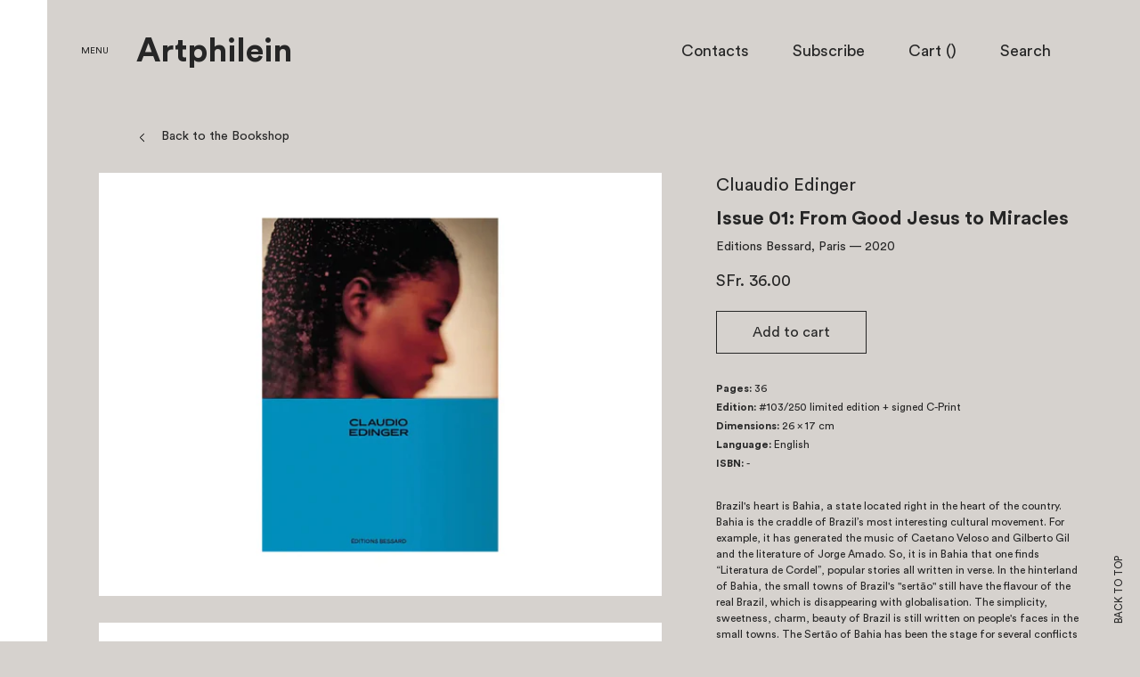

--- FILE ---
content_type: text/html; charset=utf-8
request_url: https://choisi.info/products/issue-01-from-good-jesus-to-miracles
body_size: 19919
content:
<!doctype html>
<!--[if IE 8]><html class="no-js lt-ie9" lang="en"> <![endif]-->
<!--[if IE 9 ]><html class="ie9 no-js"> <![endif]-->
<!--[if (gt IE 9)|!(IE)]><!--> <html class="no-js"> <!--<![endif]-->
<head>

  <!-- Basic page needs ================================================== -->
  <meta charset="utf-8">
  <meta http-equiv="X-UA-Compatible" content="IE=edge,chrome=1">
  <meta name="viewport" content="width=device-width, user-scalable=no, initial-scale=1.0, maximum-scale=1.0, minimum-scale=1.0">
  <meta name="turbolinks-cache-control" content="no-cache">
  

  <!-- Title and description ================================================== -->
  <title>
  Issue 01: From Good Jesus to Miracles &ndash; Artphilein Bookstore
  </title>
  
  <meta name="description" content="Brazil&#39;s heart is Bahia, a state located right in the heart of the country. Bahia is the craddle of Brazil’s most interesting cultural movement. For example, it has generated the music of Caetano Veloso and Gilberto Gil and the literature of Jorge Amado. So, it is in Bahia that one finds “Literatura de Cordel”, popular">
  
  <!-- Helpers ================================================== -->
  <!-- /snippets/social-meta-tags.liquid -->


  <meta property="og:type" content="product">
  <meta property="og:title" content="Issue 01: From Good Jesus to Miracles">
  
    <meta property="og:image" content="http://choisi.info/cdn/shop/products/Senzatitolo-52_ff765282-ff9e-49bb-bb17-73a21b24a3d9_grande.jpg?v=1661339230">
    <meta property="og:image:secure_url" content="https://choisi.info/cdn/shop/products/Senzatitolo-52_ff765282-ff9e-49bb-bb17-73a21b24a3d9_grande.jpg?v=1661339230">
  
    <meta property="og:image" content="http://choisi.info/cdn/shop/products/Senzatitolo-5_677db7f3-27bd-4cfb-bc85-e2b821f5a1ea_grande.jpg?v=1661339228">
    <meta property="og:image:secure_url" content="https://choisi.info/cdn/shop/products/Senzatitolo-5_677db7f3-27bd-4cfb-bc85-e2b821f5a1ea_grande.jpg?v=1661339228">
  
    <meta property="og:image" content="http://choisi.info/cdn/shop/products/Senzatitolo-5_a64cb56f-73a5-477c-81c0-a2cf42995999_grande.jpg?v=1661339227">
    <meta property="og:image:secure_url" content="https://choisi.info/cdn/shop/products/Senzatitolo-5_a64cb56f-73a5-477c-81c0-a2cf42995999_grande.jpg?v=1661339227">
  
  <meta property="og:description" content="
Brazil&#39;s heart is Bahia, a state located right in the heart of the country. Bahia is the craddle of Brazil’s most interesting cultural movement. For example, it has generated the music of Caetano Veloso and Gilberto Gil and the literature of Jorge Amado. So, it is in Bahia that one finds “Literatura de Cordel”, popular stories all written in verse. In the hinterland of Bahia, the small towns of Brazil&#39;s &quot;sertão&quot; still have the flavour of the real Brazil, which is disappearing with globalisation. The simplicity, sweetness, charm, beauty of Brazil is still written on people&#39;s faces in the small towns. The Sertão of Bahia has been the stage for several conflicts and is plagued by perennial severe drought. This has therefore created very industrious and sturdy people who are survivors. Claudio Edinger has been photographing this region between the two cities of Bom Jesus and Milagres, creating an amazing and unique body of work, all shot in color with a 4x5 camera.">
  <meta property="og:price:amount" content="36.00">
  <meta property="og:price:currency" content="CHF">

<meta property="og:url" content="https://choisi.info/products/issue-01-from-good-jesus-to-miracles">
<meta property="og:site_name" content="Artphilein Bookstore">



  <meta name="twitter:site" content="@https://www.instagram.com/artphilein_books">


  <meta name="twitter:card" content="summary">


  <meta name="twitter:title" content="Issue 01: From Good Jesus to Miracles">
  <meta name="twitter:description" content="
Brazil&#39;s heart is Bahia, a state located right in the heart of the country. Bahia is the craddle of Brazil’s most interesting cultural movement. For example, it has generated the music of Caetano Vel">
  <meta name="twitter:image" content="https://choisi.info/cdn/shop/products/Senzatitolo-5_a64cb56f-73a5-477c-81c0-a2cf42995999_grande.jpg?v=1661339227">
  <meta name="twitter:image:width" content="600">
  <meta name="twitter:image:height" content="600">


  <link rel="canonical" href="https://choisi.info/products/issue-01-from-good-jesus-to-miracles">
  <meta name="theme-color" content="#747474">

  <!-- CSS ================================================== -->
  <link href="//choisi.info/cdn/shop/t/1/assets/bundle.css?v=70079478090149203201576076808" rel="stylesheet" type="text/css" media="all" />

  <!-- Header hook for plugins ================================================== -->
  <script>window.performance && window.performance.mark && window.performance.mark('shopify.content_for_header.start');</script><meta name="google-site-verification" content="PzfUL1wZbvrxpW6hauYI2JcjZdFKFFfzBB2wjxvXv2Q">
<meta name="facebook-domain-verification" content="8pg39c2ijhsgey33yazrbbdb3i7kg4">
<meta name="facebook-domain-verification" content="ngfqt9bcdh90654hdpnezsfvamvoyn">
<meta id="shopify-digital-wallet" name="shopify-digital-wallet" content="/13417181/digital_wallets/dialog">
<meta name="shopify-checkout-api-token" content="7ae0a321afa30c857b5bcaf270b0d6d5">
<meta id="in-context-paypal-metadata" data-shop-id="13417181" data-venmo-supported="false" data-environment="production" data-locale="en_US" data-paypal-v4="true" data-currency="CHF">
<link rel="alternate" type="application/json+oembed" href="https://choisi.info/products/issue-01-from-good-jesus-to-miracles.oembed">
<script async="async" src="/checkouts/internal/preloads.js?locale=en-CH"></script>
<link rel="preconnect" href="https://shop.app" crossorigin="anonymous">
<script async="async" src="https://shop.app/checkouts/internal/preloads.js?locale=en-CH&shop_id=13417181" crossorigin="anonymous"></script>
<script id="apple-pay-shop-capabilities" type="application/json">{"shopId":13417181,"countryCode":"CH","currencyCode":"CHF","merchantCapabilities":["supports3DS"],"merchantId":"gid:\/\/shopify\/Shop\/13417181","merchantName":"Artphilein Bookstore","requiredBillingContactFields":["postalAddress","email","phone"],"requiredShippingContactFields":["postalAddress","email","phone"],"shippingType":"shipping","supportedNetworks":["visa","masterCard"],"total":{"type":"pending","label":"Artphilein Bookstore","amount":"1.00"},"shopifyPaymentsEnabled":true,"supportsSubscriptions":true}</script>
<script id="shopify-features" type="application/json">{"accessToken":"7ae0a321afa30c857b5bcaf270b0d6d5","betas":["rich-media-storefront-analytics"],"domain":"choisi.info","predictiveSearch":true,"shopId":13417181,"locale":"en"}</script>
<script>var Shopify = Shopify || {};
Shopify.shop = "choisi-2.myshopify.com";
Shopify.locale = "en";
Shopify.currency = {"active":"CHF","rate":"1.0"};
Shopify.country = "CH";
Shopify.theme = {"name":"launchpad-star","id":133443527,"schema_name":null,"schema_version":null,"theme_store_id":null,"role":"main"};
Shopify.theme.handle = "null";
Shopify.theme.style = {"id":null,"handle":null};
Shopify.cdnHost = "choisi.info/cdn";
Shopify.routes = Shopify.routes || {};
Shopify.routes.root = "/";</script>
<script type="module">!function(o){(o.Shopify=o.Shopify||{}).modules=!0}(window);</script>
<script>!function(o){function n(){var o=[];function n(){o.push(Array.prototype.slice.apply(arguments))}return n.q=o,n}var t=o.Shopify=o.Shopify||{};t.loadFeatures=n(),t.autoloadFeatures=n()}(window);</script>
<script>
  window.ShopifyPay = window.ShopifyPay || {};
  window.ShopifyPay.apiHost = "shop.app\/pay";
  window.ShopifyPay.redirectState = null;
</script>
<script id="shop-js-analytics" type="application/json">{"pageType":"product"}</script>
<script defer="defer" async type="module" src="//choisi.info/cdn/shopifycloud/shop-js/modules/v2/client.init-shop-cart-sync_BT-GjEfc.en.esm.js"></script>
<script defer="defer" async type="module" src="//choisi.info/cdn/shopifycloud/shop-js/modules/v2/chunk.common_D58fp_Oc.esm.js"></script>
<script defer="defer" async type="module" src="//choisi.info/cdn/shopifycloud/shop-js/modules/v2/chunk.modal_xMitdFEc.esm.js"></script>
<script type="module">
  await import("//choisi.info/cdn/shopifycloud/shop-js/modules/v2/client.init-shop-cart-sync_BT-GjEfc.en.esm.js");
await import("//choisi.info/cdn/shopifycloud/shop-js/modules/v2/chunk.common_D58fp_Oc.esm.js");
await import("//choisi.info/cdn/shopifycloud/shop-js/modules/v2/chunk.modal_xMitdFEc.esm.js");

  window.Shopify.SignInWithShop?.initShopCartSync?.({"fedCMEnabled":true,"windoidEnabled":true});

</script>
<script>
  window.Shopify = window.Shopify || {};
  if (!window.Shopify.featureAssets) window.Shopify.featureAssets = {};
  window.Shopify.featureAssets['shop-js'] = {"shop-cart-sync":["modules/v2/client.shop-cart-sync_DZOKe7Ll.en.esm.js","modules/v2/chunk.common_D58fp_Oc.esm.js","modules/v2/chunk.modal_xMitdFEc.esm.js"],"init-fed-cm":["modules/v2/client.init-fed-cm_B6oLuCjv.en.esm.js","modules/v2/chunk.common_D58fp_Oc.esm.js","modules/v2/chunk.modal_xMitdFEc.esm.js"],"shop-cash-offers":["modules/v2/client.shop-cash-offers_D2sdYoxE.en.esm.js","modules/v2/chunk.common_D58fp_Oc.esm.js","modules/v2/chunk.modal_xMitdFEc.esm.js"],"shop-login-button":["modules/v2/client.shop-login-button_QeVjl5Y3.en.esm.js","modules/v2/chunk.common_D58fp_Oc.esm.js","modules/v2/chunk.modal_xMitdFEc.esm.js"],"pay-button":["modules/v2/client.pay-button_DXTOsIq6.en.esm.js","modules/v2/chunk.common_D58fp_Oc.esm.js","modules/v2/chunk.modal_xMitdFEc.esm.js"],"shop-button":["modules/v2/client.shop-button_DQZHx9pm.en.esm.js","modules/v2/chunk.common_D58fp_Oc.esm.js","modules/v2/chunk.modal_xMitdFEc.esm.js"],"avatar":["modules/v2/client.avatar_BTnouDA3.en.esm.js"],"init-windoid":["modules/v2/client.init-windoid_CR1B-cfM.en.esm.js","modules/v2/chunk.common_D58fp_Oc.esm.js","modules/v2/chunk.modal_xMitdFEc.esm.js"],"init-shop-for-new-customer-accounts":["modules/v2/client.init-shop-for-new-customer-accounts_C_vY_xzh.en.esm.js","modules/v2/client.shop-login-button_QeVjl5Y3.en.esm.js","modules/v2/chunk.common_D58fp_Oc.esm.js","modules/v2/chunk.modal_xMitdFEc.esm.js"],"init-shop-email-lookup-coordinator":["modules/v2/client.init-shop-email-lookup-coordinator_BI7n9ZSv.en.esm.js","modules/v2/chunk.common_D58fp_Oc.esm.js","modules/v2/chunk.modal_xMitdFEc.esm.js"],"init-shop-cart-sync":["modules/v2/client.init-shop-cart-sync_BT-GjEfc.en.esm.js","modules/v2/chunk.common_D58fp_Oc.esm.js","modules/v2/chunk.modal_xMitdFEc.esm.js"],"shop-toast-manager":["modules/v2/client.shop-toast-manager_DiYdP3xc.en.esm.js","modules/v2/chunk.common_D58fp_Oc.esm.js","modules/v2/chunk.modal_xMitdFEc.esm.js"],"init-customer-accounts":["modules/v2/client.init-customer-accounts_D9ZNqS-Q.en.esm.js","modules/v2/client.shop-login-button_QeVjl5Y3.en.esm.js","modules/v2/chunk.common_D58fp_Oc.esm.js","modules/v2/chunk.modal_xMitdFEc.esm.js"],"init-customer-accounts-sign-up":["modules/v2/client.init-customer-accounts-sign-up_iGw4briv.en.esm.js","modules/v2/client.shop-login-button_QeVjl5Y3.en.esm.js","modules/v2/chunk.common_D58fp_Oc.esm.js","modules/v2/chunk.modal_xMitdFEc.esm.js"],"shop-follow-button":["modules/v2/client.shop-follow-button_CqMgW2wH.en.esm.js","modules/v2/chunk.common_D58fp_Oc.esm.js","modules/v2/chunk.modal_xMitdFEc.esm.js"],"checkout-modal":["modules/v2/client.checkout-modal_xHeaAweL.en.esm.js","modules/v2/chunk.common_D58fp_Oc.esm.js","modules/v2/chunk.modal_xMitdFEc.esm.js"],"shop-login":["modules/v2/client.shop-login_D91U-Q7h.en.esm.js","modules/v2/chunk.common_D58fp_Oc.esm.js","modules/v2/chunk.modal_xMitdFEc.esm.js"],"lead-capture":["modules/v2/client.lead-capture_BJmE1dJe.en.esm.js","modules/v2/chunk.common_D58fp_Oc.esm.js","modules/v2/chunk.modal_xMitdFEc.esm.js"],"payment-terms":["modules/v2/client.payment-terms_Ci9AEqFq.en.esm.js","modules/v2/chunk.common_D58fp_Oc.esm.js","modules/v2/chunk.modal_xMitdFEc.esm.js"]};
</script>
<script id="__st">var __st={"a":13417181,"offset":3600,"reqid":"672c0348-77e1-476b-b7c9-af2b966d0998-1769035658","pageurl":"choisi.info\/products\/issue-01-from-good-jesus-to-miracles","u":"871814c1445a","p":"product","rtyp":"product","rid":6867823558717};</script>
<script>window.ShopifyPaypalV4VisibilityTracking = true;</script>
<script id="captcha-bootstrap">!function(){'use strict';const t='contact',e='account',n='new_comment',o=[[t,t],['blogs',n],['comments',n],[t,'customer']],c=[[e,'customer_login'],[e,'guest_login'],[e,'recover_customer_password'],[e,'create_customer']],r=t=>t.map((([t,e])=>`form[action*='/${t}']:not([data-nocaptcha='true']) input[name='form_type'][value='${e}']`)).join(','),a=t=>()=>t?[...document.querySelectorAll(t)].map((t=>t.form)):[];function s(){const t=[...o],e=r(t);return a(e)}const i='password',u='form_key',d=['recaptcha-v3-token','g-recaptcha-response','h-captcha-response',i],f=()=>{try{return window.sessionStorage}catch{return}},m='__shopify_v',_=t=>t.elements[u];function p(t,e,n=!1){try{const o=window.sessionStorage,c=JSON.parse(o.getItem(e)),{data:r}=function(t){const{data:e,action:n}=t;return t[m]||n?{data:e,action:n}:{data:t,action:n}}(c);for(const[e,n]of Object.entries(r))t.elements[e]&&(t.elements[e].value=n);n&&o.removeItem(e)}catch(o){console.error('form repopulation failed',{error:o})}}const l='form_type',E='cptcha';function T(t){t.dataset[E]=!0}const w=window,h=w.document,L='Shopify',v='ce_forms',y='captcha';let A=!1;((t,e)=>{const n=(g='f06e6c50-85a8-45c8-87d0-21a2b65856fe',I='https://cdn.shopify.com/shopifycloud/storefront-forms-hcaptcha/ce_storefront_forms_captcha_hcaptcha.v1.5.2.iife.js',D={infoText:'Protected by hCaptcha',privacyText:'Privacy',termsText:'Terms'},(t,e,n)=>{const o=w[L][v],c=o.bindForm;if(c)return c(t,g,e,D).then(n);var r;o.q.push([[t,g,e,D],n]),r=I,A||(h.body.append(Object.assign(h.createElement('script'),{id:'captcha-provider',async:!0,src:r})),A=!0)});var g,I,D;w[L]=w[L]||{},w[L][v]=w[L][v]||{},w[L][v].q=[],w[L][y]=w[L][y]||{},w[L][y].protect=function(t,e){n(t,void 0,e),T(t)},Object.freeze(w[L][y]),function(t,e,n,w,h,L){const[v,y,A,g]=function(t,e,n){const i=e?o:[],u=t?c:[],d=[...i,...u],f=r(d),m=r(i),_=r(d.filter((([t,e])=>n.includes(e))));return[a(f),a(m),a(_),s()]}(w,h,L),I=t=>{const e=t.target;return e instanceof HTMLFormElement?e:e&&e.form},D=t=>v().includes(t);t.addEventListener('submit',(t=>{const e=I(t);if(!e)return;const n=D(e)&&!e.dataset.hcaptchaBound&&!e.dataset.recaptchaBound,o=_(e),c=g().includes(e)&&(!o||!o.value);(n||c)&&t.preventDefault(),c&&!n&&(function(t){try{if(!f())return;!function(t){const e=f();if(!e)return;const n=_(t);if(!n)return;const o=n.value;o&&e.removeItem(o)}(t);const e=Array.from(Array(32),(()=>Math.random().toString(36)[2])).join('');!function(t,e){_(t)||t.append(Object.assign(document.createElement('input'),{type:'hidden',name:u})),t.elements[u].value=e}(t,e),function(t,e){const n=f();if(!n)return;const o=[...t.querySelectorAll(`input[type='${i}']`)].map((({name:t})=>t)),c=[...d,...o],r={};for(const[a,s]of new FormData(t).entries())c.includes(a)||(r[a]=s);n.setItem(e,JSON.stringify({[m]:1,action:t.action,data:r}))}(t,e)}catch(e){console.error('failed to persist form',e)}}(e),e.submit())}));const S=(t,e)=>{t&&!t.dataset[E]&&(n(t,e.some((e=>e===t))),T(t))};for(const o of['focusin','change'])t.addEventListener(o,(t=>{const e=I(t);D(e)&&S(e,y())}));const B=e.get('form_key'),M=e.get(l),P=B&&M;t.addEventListener('DOMContentLoaded',(()=>{const t=y();if(P)for(const e of t)e.elements[l].value===M&&p(e,B);[...new Set([...A(),...v().filter((t=>'true'===t.dataset.shopifyCaptcha))])].forEach((e=>S(e,t)))}))}(h,new URLSearchParams(w.location.search),n,t,e,['guest_login'])})(!0,!0)}();</script>
<script integrity="sha256-4kQ18oKyAcykRKYeNunJcIwy7WH5gtpwJnB7kiuLZ1E=" data-source-attribution="shopify.loadfeatures" defer="defer" src="//choisi.info/cdn/shopifycloud/storefront/assets/storefront/load_feature-a0a9edcb.js" crossorigin="anonymous"></script>
<script crossorigin="anonymous" defer="defer" src="//choisi.info/cdn/shopifycloud/storefront/assets/shopify_pay/storefront-65b4c6d7.js?v=20250812"></script>
<script data-source-attribution="shopify.dynamic_checkout.dynamic.init">var Shopify=Shopify||{};Shopify.PaymentButton=Shopify.PaymentButton||{isStorefrontPortableWallets:!0,init:function(){window.Shopify.PaymentButton.init=function(){};var t=document.createElement("script");t.src="https://choisi.info/cdn/shopifycloud/portable-wallets/latest/portable-wallets.en.js",t.type="module",document.head.appendChild(t)}};
</script>
<script data-source-attribution="shopify.dynamic_checkout.buyer_consent">
  function portableWalletsHideBuyerConsent(e){var t=document.getElementById("shopify-buyer-consent"),n=document.getElementById("shopify-subscription-policy-button");t&&n&&(t.classList.add("hidden"),t.setAttribute("aria-hidden","true"),n.removeEventListener("click",e))}function portableWalletsShowBuyerConsent(e){var t=document.getElementById("shopify-buyer-consent"),n=document.getElementById("shopify-subscription-policy-button");t&&n&&(t.classList.remove("hidden"),t.removeAttribute("aria-hidden"),n.addEventListener("click",e))}window.Shopify?.PaymentButton&&(window.Shopify.PaymentButton.hideBuyerConsent=portableWalletsHideBuyerConsent,window.Shopify.PaymentButton.showBuyerConsent=portableWalletsShowBuyerConsent);
</script>
<script data-source-attribution="shopify.dynamic_checkout.cart.bootstrap">document.addEventListener("DOMContentLoaded",(function(){function t(){return document.querySelector("shopify-accelerated-checkout-cart, shopify-accelerated-checkout")}if(t())Shopify.PaymentButton.init();else{new MutationObserver((function(e,n){t()&&(Shopify.PaymentButton.init(),n.disconnect())})).observe(document.body,{childList:!0,subtree:!0})}}));
</script>
<script id='scb4127' type='text/javascript' async='' src='https://choisi.info/cdn/shopifycloud/privacy-banner/storefront-banner.js'></script><link id="shopify-accelerated-checkout-styles" rel="stylesheet" media="screen" href="https://choisi.info/cdn/shopifycloud/portable-wallets/latest/accelerated-checkout-backwards-compat.css" crossorigin="anonymous">
<style id="shopify-accelerated-checkout-cart">
        #shopify-buyer-consent {
  margin-top: 1em;
  display: inline-block;
  width: 100%;
}

#shopify-buyer-consent.hidden {
  display: none;
}

#shopify-subscription-policy-button {
  background: none;
  border: none;
  padding: 0;
  text-decoration: underline;
  font-size: inherit;
  cursor: pointer;
}

#shopify-subscription-policy-button::before {
  box-shadow: none;
}

      </style>

<script>window.performance && window.performance.mark && window.performance.mark('shopify.content_for_header.end');</script>
  <script data-turbolinks-eval="false" type="text/javascript" src="//choisi.info/cdn/shop/t/1/assets/modernizr.min.js?v=137617515274177302221466782669"></script>
  
  <script src="//choisi.info/cdn/shopifycloud/storefront/assets/themes_support/shopify_common-5f594365.js" type="text/javascript"></script>

<link href="https://monorail-edge.shopifysvc.com" rel="dns-prefetch">
<script>(function(){if ("sendBeacon" in navigator && "performance" in window) {try {var session_token_from_headers = performance.getEntriesByType('navigation')[0].serverTiming.find(x => x.name == '_s').description;} catch {var session_token_from_headers = undefined;}var session_cookie_matches = document.cookie.match(/_shopify_s=([^;]*)/);var session_token_from_cookie = session_cookie_matches && session_cookie_matches.length === 2 ? session_cookie_matches[1] : "";var session_token = session_token_from_headers || session_token_from_cookie || "";function handle_abandonment_event(e) {var entries = performance.getEntries().filter(function(entry) {return /monorail-edge.shopifysvc.com/.test(entry.name);});if (!window.abandonment_tracked && entries.length === 0) {window.abandonment_tracked = true;var currentMs = Date.now();var navigation_start = performance.timing.navigationStart;var payload = {shop_id: 13417181,url: window.location.href,navigation_start,duration: currentMs - navigation_start,session_token,page_type: "product"};window.navigator.sendBeacon("https://monorail-edge.shopifysvc.com/v1/produce", JSON.stringify({schema_id: "online_store_buyer_site_abandonment/1.1",payload: payload,metadata: {event_created_at_ms: currentMs,event_sent_at_ms: currentMs}}));}}window.addEventListener('pagehide', handle_abandonment_event);}}());</script>
<script id="web-pixels-manager-setup">(function e(e,d,r,n,o){if(void 0===o&&(o={}),!Boolean(null===(a=null===(i=window.Shopify)||void 0===i?void 0:i.analytics)||void 0===a?void 0:a.replayQueue)){var i,a;window.Shopify=window.Shopify||{};var t=window.Shopify;t.analytics=t.analytics||{};var s=t.analytics;s.replayQueue=[],s.publish=function(e,d,r){return s.replayQueue.push([e,d,r]),!0};try{self.performance.mark("wpm:start")}catch(e){}var l=function(){var e={modern:/Edge?\/(1{2}[4-9]|1[2-9]\d|[2-9]\d{2}|\d{4,})\.\d+(\.\d+|)|Firefox\/(1{2}[4-9]|1[2-9]\d|[2-9]\d{2}|\d{4,})\.\d+(\.\d+|)|Chrom(ium|e)\/(9{2}|\d{3,})\.\d+(\.\d+|)|(Maci|X1{2}).+ Version\/(15\.\d+|(1[6-9]|[2-9]\d|\d{3,})\.\d+)([,.]\d+|)( \(\w+\)|)( Mobile\/\w+|) Safari\/|Chrome.+OPR\/(9{2}|\d{3,})\.\d+\.\d+|(CPU[ +]OS|iPhone[ +]OS|CPU[ +]iPhone|CPU IPhone OS|CPU iPad OS)[ +]+(15[._]\d+|(1[6-9]|[2-9]\d|\d{3,})[._]\d+)([._]\d+|)|Android:?[ /-](13[3-9]|1[4-9]\d|[2-9]\d{2}|\d{4,})(\.\d+|)(\.\d+|)|Android.+Firefox\/(13[5-9]|1[4-9]\d|[2-9]\d{2}|\d{4,})\.\d+(\.\d+|)|Android.+Chrom(ium|e)\/(13[3-9]|1[4-9]\d|[2-9]\d{2}|\d{4,})\.\d+(\.\d+|)|SamsungBrowser\/([2-9]\d|\d{3,})\.\d+/,legacy:/Edge?\/(1[6-9]|[2-9]\d|\d{3,})\.\d+(\.\d+|)|Firefox\/(5[4-9]|[6-9]\d|\d{3,})\.\d+(\.\d+|)|Chrom(ium|e)\/(5[1-9]|[6-9]\d|\d{3,})\.\d+(\.\d+|)([\d.]+$|.*Safari\/(?![\d.]+ Edge\/[\d.]+$))|(Maci|X1{2}).+ Version\/(10\.\d+|(1[1-9]|[2-9]\d|\d{3,})\.\d+)([,.]\d+|)( \(\w+\)|)( Mobile\/\w+|) Safari\/|Chrome.+OPR\/(3[89]|[4-9]\d|\d{3,})\.\d+\.\d+|(CPU[ +]OS|iPhone[ +]OS|CPU[ +]iPhone|CPU IPhone OS|CPU iPad OS)[ +]+(10[._]\d+|(1[1-9]|[2-9]\d|\d{3,})[._]\d+)([._]\d+|)|Android:?[ /-](13[3-9]|1[4-9]\d|[2-9]\d{2}|\d{4,})(\.\d+|)(\.\d+|)|Mobile Safari.+OPR\/([89]\d|\d{3,})\.\d+\.\d+|Android.+Firefox\/(13[5-9]|1[4-9]\d|[2-9]\d{2}|\d{4,})\.\d+(\.\d+|)|Android.+Chrom(ium|e)\/(13[3-9]|1[4-9]\d|[2-9]\d{2}|\d{4,})\.\d+(\.\d+|)|Android.+(UC? ?Browser|UCWEB|U3)[ /]?(15\.([5-9]|\d{2,})|(1[6-9]|[2-9]\d|\d{3,})\.\d+)\.\d+|SamsungBrowser\/(5\.\d+|([6-9]|\d{2,})\.\d+)|Android.+MQ{2}Browser\/(14(\.(9|\d{2,})|)|(1[5-9]|[2-9]\d|\d{3,})(\.\d+|))(\.\d+|)|K[Aa][Ii]OS\/(3\.\d+|([4-9]|\d{2,})\.\d+)(\.\d+|)/},d=e.modern,r=e.legacy,n=navigator.userAgent;return n.match(d)?"modern":n.match(r)?"legacy":"unknown"}(),u="modern"===l?"modern":"legacy",c=(null!=n?n:{modern:"",legacy:""})[u],f=function(e){return[e.baseUrl,"/wpm","/b",e.hashVersion,"modern"===e.buildTarget?"m":"l",".js"].join("")}({baseUrl:d,hashVersion:r,buildTarget:u}),m=function(e){var d=e.version,r=e.bundleTarget,n=e.surface,o=e.pageUrl,i=e.monorailEndpoint;return{emit:function(e){var a=e.status,t=e.errorMsg,s=(new Date).getTime(),l=JSON.stringify({metadata:{event_sent_at_ms:s},events:[{schema_id:"web_pixels_manager_load/3.1",payload:{version:d,bundle_target:r,page_url:o,status:a,surface:n,error_msg:t},metadata:{event_created_at_ms:s}}]});if(!i)return console&&console.warn&&console.warn("[Web Pixels Manager] No Monorail endpoint provided, skipping logging."),!1;try{return self.navigator.sendBeacon.bind(self.navigator)(i,l)}catch(e){}var u=new XMLHttpRequest;try{return u.open("POST",i,!0),u.setRequestHeader("Content-Type","text/plain"),u.send(l),!0}catch(e){return console&&console.warn&&console.warn("[Web Pixels Manager] Got an unhandled error while logging to Monorail."),!1}}}}({version:r,bundleTarget:l,surface:e.surface,pageUrl:self.location.href,monorailEndpoint:e.monorailEndpoint});try{o.browserTarget=l,function(e){var d=e.src,r=e.async,n=void 0===r||r,o=e.onload,i=e.onerror,a=e.sri,t=e.scriptDataAttributes,s=void 0===t?{}:t,l=document.createElement("script"),u=document.querySelector("head"),c=document.querySelector("body");if(l.async=n,l.src=d,a&&(l.integrity=a,l.crossOrigin="anonymous"),s)for(var f in s)if(Object.prototype.hasOwnProperty.call(s,f))try{l.dataset[f]=s[f]}catch(e){}if(o&&l.addEventListener("load",o),i&&l.addEventListener("error",i),u)u.appendChild(l);else{if(!c)throw new Error("Did not find a head or body element to append the script");c.appendChild(l)}}({src:f,async:!0,onload:function(){if(!function(){var e,d;return Boolean(null===(d=null===(e=window.Shopify)||void 0===e?void 0:e.analytics)||void 0===d?void 0:d.initialized)}()){var d=window.webPixelsManager.init(e)||void 0;if(d){var r=window.Shopify.analytics;r.replayQueue.forEach((function(e){var r=e[0],n=e[1],o=e[2];d.publishCustomEvent(r,n,o)})),r.replayQueue=[],r.publish=d.publishCustomEvent,r.visitor=d.visitor,r.initialized=!0}}},onerror:function(){return m.emit({status:"failed",errorMsg:"".concat(f," has failed to load")})},sri:function(e){var d=/^sha384-[A-Za-z0-9+/=]+$/;return"string"==typeof e&&d.test(e)}(c)?c:"",scriptDataAttributes:o}),m.emit({status:"loading"})}catch(e){m.emit({status:"failed",errorMsg:(null==e?void 0:e.message)||"Unknown error"})}}})({shopId: 13417181,storefrontBaseUrl: "https://choisi.info",extensionsBaseUrl: "https://extensions.shopifycdn.com/cdn/shopifycloud/web-pixels-manager",monorailEndpoint: "https://monorail-edge.shopifysvc.com/unstable/produce_batch",surface: "storefront-renderer",enabledBetaFlags: ["2dca8a86"],webPixelsConfigList: [{"id":"363692093","configuration":"{\"config\":\"{\\\"pixel_id\\\":\\\"G-KPN0SPS205\\\",\\\"target_country\\\":\\\"CH\\\",\\\"gtag_events\\\":[{\\\"type\\\":\\\"purchase\\\",\\\"action_label\\\":\\\"G-KPN0SPS205\\\"},{\\\"type\\\":\\\"page_view\\\",\\\"action_label\\\":\\\"G-KPN0SPS205\\\"},{\\\"type\\\":\\\"view_item\\\",\\\"action_label\\\":\\\"G-KPN0SPS205\\\"},{\\\"type\\\":\\\"search\\\",\\\"action_label\\\":\\\"G-KPN0SPS205\\\"},{\\\"type\\\":\\\"add_to_cart\\\",\\\"action_label\\\":\\\"G-KPN0SPS205\\\"},{\\\"type\\\":\\\"begin_checkout\\\",\\\"action_label\\\":\\\"G-KPN0SPS205\\\"},{\\\"type\\\":\\\"add_payment_info\\\",\\\"action_label\\\":\\\"G-KPN0SPS205\\\"}],\\\"enable_monitoring_mode\\\":false}\"}","eventPayloadVersion":"v1","runtimeContext":"OPEN","scriptVersion":"b2a88bafab3e21179ed38636efcd8a93","type":"APP","apiClientId":1780363,"privacyPurposes":[],"dataSharingAdjustments":{"protectedCustomerApprovalScopes":["read_customer_address","read_customer_email","read_customer_name","read_customer_personal_data","read_customer_phone"]}},{"id":"104988733","configuration":"{\"pixel_id\":\"734636347405798\",\"pixel_type\":\"facebook_pixel\",\"metaapp_system_user_token\":\"-\"}","eventPayloadVersion":"v1","runtimeContext":"OPEN","scriptVersion":"ca16bc87fe92b6042fbaa3acc2fbdaa6","type":"APP","apiClientId":2329312,"privacyPurposes":["ANALYTICS","MARKETING","SALE_OF_DATA"],"dataSharingAdjustments":{"protectedCustomerApprovalScopes":["read_customer_address","read_customer_email","read_customer_name","read_customer_personal_data","read_customer_phone"]}},{"id":"197099899","eventPayloadVersion":"v1","runtimeContext":"LAX","scriptVersion":"1","type":"CUSTOM","privacyPurposes":["ANALYTICS"],"name":"Google Analytics tag (migrated)"},{"id":"shopify-app-pixel","configuration":"{}","eventPayloadVersion":"v1","runtimeContext":"STRICT","scriptVersion":"0450","apiClientId":"shopify-pixel","type":"APP","privacyPurposes":["ANALYTICS","MARKETING"]},{"id":"shopify-custom-pixel","eventPayloadVersion":"v1","runtimeContext":"LAX","scriptVersion":"0450","apiClientId":"shopify-pixel","type":"CUSTOM","privacyPurposes":["ANALYTICS","MARKETING"]}],isMerchantRequest: false,initData: {"shop":{"name":"Artphilein Bookstore","paymentSettings":{"currencyCode":"CHF"},"myshopifyDomain":"choisi-2.myshopify.com","countryCode":"CH","storefrontUrl":"https:\/\/choisi.info"},"customer":null,"cart":null,"checkout":null,"productVariants":[{"price":{"amount":36.0,"currencyCode":"CHF"},"product":{"title":"Issue 01: From Good Jesus to Miracles","vendor":"Editions Bessard, Paris","id":"6867823558717","untranslatedTitle":"Issue 01: From Good Jesus to Miracles","url":"\/products\/issue-01-from-good-jesus-to-miracles","type":""},"id":"40187285766205","image":{"src":"\/\/choisi.info\/cdn\/shop\/products\/Senzatitolo-5_a64cb56f-73a5-477c-81c0-a2cf42995999.jpg?v=1661339227"},"sku":"from-good-jesus","title":"Default Title","untranslatedTitle":"Default Title"}],"purchasingCompany":null},},"https://choisi.info/cdn","fcfee988w5aeb613cpc8e4bc33m6693e112",{"modern":"","legacy":""},{"shopId":"13417181","storefrontBaseUrl":"https:\/\/choisi.info","extensionBaseUrl":"https:\/\/extensions.shopifycdn.com\/cdn\/shopifycloud\/web-pixels-manager","surface":"storefront-renderer","enabledBetaFlags":"[\"2dca8a86\"]","isMerchantRequest":"false","hashVersion":"fcfee988w5aeb613cpc8e4bc33m6693e112","publish":"custom","events":"[[\"page_viewed\",{}],[\"product_viewed\",{\"productVariant\":{\"price\":{\"amount\":36.0,\"currencyCode\":\"CHF\"},\"product\":{\"title\":\"Issue 01: From Good Jesus to Miracles\",\"vendor\":\"Editions Bessard, Paris\",\"id\":\"6867823558717\",\"untranslatedTitle\":\"Issue 01: From Good Jesus to Miracles\",\"url\":\"\/products\/issue-01-from-good-jesus-to-miracles\",\"type\":\"\"},\"id\":\"40187285766205\",\"image\":{\"src\":\"\/\/choisi.info\/cdn\/shop\/products\/Senzatitolo-5_a64cb56f-73a5-477c-81c0-a2cf42995999.jpg?v=1661339227\"},\"sku\":\"from-good-jesus\",\"title\":\"Default Title\",\"untranslatedTitle\":\"Default Title\"}}]]"});</script><script>
  window.ShopifyAnalytics = window.ShopifyAnalytics || {};
  window.ShopifyAnalytics.meta = window.ShopifyAnalytics.meta || {};
  window.ShopifyAnalytics.meta.currency = 'CHF';
  var meta = {"product":{"id":6867823558717,"gid":"gid:\/\/shopify\/Product\/6867823558717","vendor":"Editions Bessard, Paris","type":"","handle":"issue-01-from-good-jesus-to-miracles","variants":[{"id":40187285766205,"price":3600,"name":"Issue 01: From Good Jesus to Miracles","public_title":null,"sku":"from-good-jesus"}],"remote":false},"page":{"pageType":"product","resourceType":"product","resourceId":6867823558717,"requestId":"672c0348-77e1-476b-b7c9-af2b966d0998-1769035658"}};
  for (var attr in meta) {
    window.ShopifyAnalytics.meta[attr] = meta[attr];
  }
</script>
<script class="analytics">
  (function () {
    var customDocumentWrite = function(content) {
      var jquery = null;

      if (window.jQuery) {
        jquery = window.jQuery;
      } else if (window.Checkout && window.Checkout.$) {
        jquery = window.Checkout.$;
      }

      if (jquery) {
        jquery('body').append(content);
      }
    };

    var hasLoggedConversion = function(token) {
      if (token) {
        return document.cookie.indexOf('loggedConversion=' + token) !== -1;
      }
      return false;
    }

    var setCookieIfConversion = function(token) {
      if (token) {
        var twoMonthsFromNow = new Date(Date.now());
        twoMonthsFromNow.setMonth(twoMonthsFromNow.getMonth() + 2);

        document.cookie = 'loggedConversion=' + token + '; expires=' + twoMonthsFromNow;
      }
    }

    var trekkie = window.ShopifyAnalytics.lib = window.trekkie = window.trekkie || [];
    if (trekkie.integrations) {
      return;
    }
    trekkie.methods = [
      'identify',
      'page',
      'ready',
      'track',
      'trackForm',
      'trackLink'
    ];
    trekkie.factory = function(method) {
      return function() {
        var args = Array.prototype.slice.call(arguments);
        args.unshift(method);
        trekkie.push(args);
        return trekkie;
      };
    };
    for (var i = 0; i < trekkie.methods.length; i++) {
      var key = trekkie.methods[i];
      trekkie[key] = trekkie.factory(key);
    }
    trekkie.load = function(config) {
      trekkie.config = config || {};
      trekkie.config.initialDocumentCookie = document.cookie;
      var first = document.getElementsByTagName('script')[0];
      var script = document.createElement('script');
      script.type = 'text/javascript';
      script.onerror = function(e) {
        var scriptFallback = document.createElement('script');
        scriptFallback.type = 'text/javascript';
        scriptFallback.onerror = function(error) {
                var Monorail = {
      produce: function produce(monorailDomain, schemaId, payload) {
        var currentMs = new Date().getTime();
        var event = {
          schema_id: schemaId,
          payload: payload,
          metadata: {
            event_created_at_ms: currentMs,
            event_sent_at_ms: currentMs
          }
        };
        return Monorail.sendRequest("https://" + monorailDomain + "/v1/produce", JSON.stringify(event));
      },
      sendRequest: function sendRequest(endpointUrl, payload) {
        // Try the sendBeacon API
        if (window && window.navigator && typeof window.navigator.sendBeacon === 'function' && typeof window.Blob === 'function' && !Monorail.isIos12()) {
          var blobData = new window.Blob([payload], {
            type: 'text/plain'
          });

          if (window.navigator.sendBeacon(endpointUrl, blobData)) {
            return true;
          } // sendBeacon was not successful

        } // XHR beacon

        var xhr = new XMLHttpRequest();

        try {
          xhr.open('POST', endpointUrl);
          xhr.setRequestHeader('Content-Type', 'text/plain');
          xhr.send(payload);
        } catch (e) {
          console.log(e);
        }

        return false;
      },
      isIos12: function isIos12() {
        return window.navigator.userAgent.lastIndexOf('iPhone; CPU iPhone OS 12_') !== -1 || window.navigator.userAgent.lastIndexOf('iPad; CPU OS 12_') !== -1;
      }
    };
    Monorail.produce('monorail-edge.shopifysvc.com',
      'trekkie_storefront_load_errors/1.1',
      {shop_id: 13417181,
      theme_id: 133443527,
      app_name: "storefront",
      context_url: window.location.href,
      source_url: "//choisi.info/cdn/s/trekkie.storefront.9615f8e10e499e09ff0451d383e936edfcfbbf47.min.js"});

        };
        scriptFallback.async = true;
        scriptFallback.src = '//choisi.info/cdn/s/trekkie.storefront.9615f8e10e499e09ff0451d383e936edfcfbbf47.min.js';
        first.parentNode.insertBefore(scriptFallback, first);
      };
      script.async = true;
      script.src = '//choisi.info/cdn/s/trekkie.storefront.9615f8e10e499e09ff0451d383e936edfcfbbf47.min.js';
      first.parentNode.insertBefore(script, first);
    };
    trekkie.load(
      {"Trekkie":{"appName":"storefront","development":false,"defaultAttributes":{"shopId":13417181,"isMerchantRequest":null,"themeId":133443527,"themeCityHash":"4174030311670268311","contentLanguage":"en","currency":"CHF","eventMetadataId":"d6cfaaab-1521-4be1-a556-db376d3b1576"},"isServerSideCookieWritingEnabled":true,"monorailRegion":"shop_domain","enabledBetaFlags":["65f19447"]},"Session Attribution":{},"S2S":{"facebookCapiEnabled":false,"source":"trekkie-storefront-renderer","apiClientId":580111}}
    );

    var loaded = false;
    trekkie.ready(function() {
      if (loaded) return;
      loaded = true;

      window.ShopifyAnalytics.lib = window.trekkie;

      var originalDocumentWrite = document.write;
      document.write = customDocumentWrite;
      try { window.ShopifyAnalytics.merchantGoogleAnalytics.call(this); } catch(error) {};
      document.write = originalDocumentWrite;

      window.ShopifyAnalytics.lib.page(null,{"pageType":"product","resourceType":"product","resourceId":6867823558717,"requestId":"672c0348-77e1-476b-b7c9-af2b966d0998-1769035658","shopifyEmitted":true});

      var match = window.location.pathname.match(/checkouts\/(.+)\/(thank_you|post_purchase)/)
      var token = match? match[1]: undefined;
      if (!hasLoggedConversion(token)) {
        setCookieIfConversion(token);
        window.ShopifyAnalytics.lib.track("Viewed Product",{"currency":"CHF","variantId":40187285766205,"productId":6867823558717,"productGid":"gid:\/\/shopify\/Product\/6867823558717","name":"Issue 01: From Good Jesus to Miracles","price":"36.00","sku":"from-good-jesus","brand":"Editions Bessard, Paris","variant":null,"category":"","nonInteraction":true,"remote":false},undefined,undefined,{"shopifyEmitted":true});
      window.ShopifyAnalytics.lib.track("monorail:\/\/trekkie_storefront_viewed_product\/1.1",{"currency":"CHF","variantId":40187285766205,"productId":6867823558717,"productGid":"gid:\/\/shopify\/Product\/6867823558717","name":"Issue 01: From Good Jesus to Miracles","price":"36.00","sku":"from-good-jesus","brand":"Editions Bessard, Paris","variant":null,"category":"","nonInteraction":true,"remote":false,"referer":"https:\/\/choisi.info\/products\/issue-01-from-good-jesus-to-miracles"});
      }
    });


        var eventsListenerScript = document.createElement('script');
        eventsListenerScript.async = true;
        eventsListenerScript.src = "//choisi.info/cdn/shopifycloud/storefront/assets/shop_events_listener-3da45d37.js";
        document.getElementsByTagName('head')[0].appendChild(eventsListenerScript);

})();</script>
  <script>
  if (!window.ga || (window.ga && typeof window.ga !== 'function')) {
    window.ga = function ga() {
      (window.ga.q = window.ga.q || []).push(arguments);
      if (window.Shopify && window.Shopify.analytics && typeof window.Shopify.analytics.publish === 'function') {
        window.Shopify.analytics.publish("ga_stub_called", {}, {sendTo: "google_osp_migration"});
      }
      console.error("Shopify's Google Analytics stub called with:", Array.from(arguments), "\nSee https://help.shopify.com/manual/promoting-marketing/pixels/pixel-migration#google for more information.");
    };
    if (window.Shopify && window.Shopify.analytics && typeof window.Shopify.analytics.publish === 'function') {
      window.Shopify.analytics.publish("ga_stub_initialized", {}, {sendTo: "google_osp_migration"});
    }
  }
</script>
<script
  defer
  src="https://choisi.info/cdn/shopifycloud/perf-kit/shopify-perf-kit-3.0.4.min.js"
  data-application="storefront-renderer"
  data-shop-id="13417181"
  data-render-region="gcp-us-east1"
  data-page-type="product"
  data-theme-instance-id="133443527"
  data-theme-name=""
  data-theme-version=""
  data-monorail-region="shop_domain"
  data-resource-timing-sampling-rate="10"
  data-shs="true"
  data-shs-beacon="true"
  data-shs-export-with-fetch="true"
  data-shs-logs-sample-rate="1"
  data-shs-beacon-endpoint="https://choisi.info/api/collect"
></script>
</head>


<body id="issue-01-from-good-jesus-to-miracles" class="template-product" >

    
  <div id="rootWrapper">
    <header id="mainHeader" data-turbolinks-permanent>
      <div id="menuToggle">
        <span class="show-for-medium" v-if="!menuStatus && !searchStatus && !contactStatus && !subscribeStatus" v-on:click="showMenu">menu</span>
        <span class="show-for-medium" v-if="menuStatus || searchStatus || contactStatus || subscribeStatus" v-on:click="handleClose">close</span>
      </div>
      <div class="mainHeader__container">
        <div class="mainHeader__logo">
          <div class="svgIcon svgIcon--close show-for-small-only" v-if="menuStatus || searchStatus || contactStatus || subscribeStatus" v-on:click="handleClose">
            <svg version="1.1" id="Layer_1" xmlns="http://www.w3.org/2000/svg" xmlns:xlink="http://www.w3.org/1999/xlink" x="0px" y="0px"
            	 viewBox="0 0 296.3 296.3" enable-background="new 0 0 296.3 296.3" xml:space="preserve">
            <polygon id="XMLID_31_" fill-rule="evenodd" clip-rule="evenodd" points="296.3,34.9 261.5,0 148.2,113.3 34.9,0 0,34.9 
            	113.3,148.2 0,261.5 34.9,296.3 148.2,183 261.5,296.3 296.3,261.5 183,148.2 "/>
            </svg>
          </div>
          <div class="svgIcon show-for-small-only" v-if="!menuStatus && !searchStatus && !contactStatus && !subscribeStatus" v-on:click="showMenu">
            <svg version="1.1"  xmlns="http://www.w3.org/2000/svg" xmlns:xlink="http://www.w3.org/1999/xlink" x="0px" y="0px"
            	 viewBox="0 0 298.8 139.4" enable-background="new 0 0 298.8 139.4" xml:space="preserve">
              <g>
              	<rect id="XMLID_17_" x="0" width="298.8" height="39.8"/>
              	<rect id="XMLID_19_" x="0" y="99.6" width="298.8" height="39.8"/>
              </g>
            </svg>
          </div>
          <a href="https://choisi.info" class="logo">Artphilein</a>
        </div>
        <div class="mainHeader__menu">
          <nav id="mainMenu">
  <a href="" class="mainMenu__link" v-on:click="showContact" v-bind:class="{ 'mainMenu__link--active': contactStatus}">
    <div class="show-for-large">Contacts</div>
    <div class="hide-for-large">
      <svg version="1.1" xmlns="http://www.w3.org/2000/svg" xmlns:xlink="http://www.w3.org/1999/xlink" x="0px" y="0px"
      	 viewBox="0 0 273.2 399.9" enable-background="new 0 0 273.2 399.9" xml:space="preserve">
      <path id="XMLID_47_" d="M136.6,0C61.3,0,0,61.8,0,137.7c0,63.9,94.2,211.1,123,254.8c3,4.7,8.2,7.4,13.6,7.4
      	c5.4,0,10.6-2.7,13.6-7.4c28.8-43.7,123-191.1,123-254.8C273.2,61.8,211.9,0,136.6,0z M136.6,376.4C79.7,289.8,20.2,183,20.2,137.7
      	c0-64.7,52.3-117.4,116.4-117.4c64.1,0,116.4,52.7,116.4,117.4C253,183,193.5,289.8,136.6,376.4z M136.6,68.4
      	c-37.9,0-68.9,31.3-68.9,69.5c0,38.2,30.9,69.5,68.9,69.5c37.9,0,68.9-31.3,68.9-69.5C205.5,99.7,174.5,68.4,136.6,68.4z
      	 M136.6,186.9c-26.9,0-48.8-22.1-48.8-49.2c0-27.1,21.9-49.2,48.8-49.2c26.9,0,48.8,22.1,48.8,49.2
      	C185.4,164.8,163.5,186.9,136.6,186.9z"/>
      </svg>
    </div>
  </a>
  <a href="" class="mainMenu__link" v-on:click="showSubscribe" v-bind:class="{ 'mainMenu__link--active': subscribeStatus}">
    <div class="show-for-large">Subscribe</div>
    <div class="hide-for-large">
      <svg version="1.1" xmlns="http://www.w3.org/2000/svg" class="widthFit" xmlns:xlink="http://www.w3.org/1999/xlink" x="0px" y="0px"
      	 viewBox="0 0 343.5 210.7" enable-background="new 0 0 343.5 210.7" xml:space="preserve">
      <path id="XMLID_64_" d="M0,0v12.2v198.6h343.5V12.2V0H0z M309.1,16.2l-137.4,95.6L34.3,16.2H309.1z M326.3,194.5H17.2V24.3
      	l154.6,107.8L326.3,24.3V194.5z"/>
      </svg>
    </div>
  </a>
  <a href="/cart" class="mainMenu__link mainMenu__link--cart">
    <div class="show-for-large">Cart ({{cart.item_count}})</div>
    <!-- <div class="show-for-large">Cart</div> -->
    <div class="hide-for-large iconWrap">
      <div class="iconCount">{{cart.item_count}}</div>
      <svg version="1.1" xmlns="http://www.w3.org/2000/svg" xmlns:xlink="http://www.w3.org/1999/xlink" x="0px" y="0px"
      	 viewBox="0 0 262.9 357.2" enable-background="new 0 0 262.9 357.2" xml:space="preserve">
      <path d="M254.7,75h-53.4c0,0,0,0,0-0.1c0-41.3-31.3-75-69.8-75C92.9,0,61.6,33.6,61.6,75c0,0,0,0,0,0.1H8.2
      	C3.7,75,0,79,0,83.8v264.5c0,4.9,3.7,8.8,8.2,8.8h246.4c4.5,0,8.2-3.9,8.2-8.8V83.8C262.9,79,259.2,75,254.7,75z M78,75
      	c0-31.6,24-57.3,53.4-57.3c29.4,0,53.4,25.7,53.4,57.3c0,0,0,0,0,0.1L78,75C78,75,78,75,78,75z M246.4,339.6h-230V92.7h230V339.6z"
      	/>
      </svg>
    </div>
  </a>
  <a href="" class="mainMenu__link" v-on:click="showSearch" v-bind:class="{ 'mainMenu__link--active': searchStatus}">
    <div class="show-for-large">Search</div>
    <div class="hide-for-large">
      <svg version="1.1" xmlns="http://www.w3.org/2000/svg" xmlns:xlink="http://www.w3.org/1999/xlink" x="0px" y="0px"
      	 viewBox="0 0 310.4 310.2" enable-background="new 0 0 310.4 310.2" xml:space="preserve">
      <path id="XMLID_87_" d="M301.6,259L209,166.9c9.4-16.3,14.9-35.3,14.9-55.4C223.9,50,173.7,0,112,0C50.2,0,0,50,0,111.4
      	c0,61.4,50.2,111.4,112,111.4c19.6,0,38.1-5,54.1-13.9l92.9,92.5c5.9,5.8,13.6,8.8,21.3,8.8c7.7,0,15.4-2.9,21.3-8.8
      	C313.4,289.7,313.4,270.7,301.6,259z M112,205c-51.8,0-94-42-94-93.5c0-51.6,42.2-93.6,94-93.6c51.8,0,94,42,94,93.6
      	C206,163,163.8,205,112,205z M288.9,288.8c-4.7,4.7-12.5,4.7-17.2,0l-90.4-90c6.4-5,12.2-10.7,17.4-17l90.2,89.8
      	C293.7,276.4,293.7,284.1,288.9,288.8z"/>
      </svg>
    </div>
  </a>
</nav>

        </div>
      </div>
    </header>
    <main class="mainWrapper" role="main" id="appRoot">
      <!-- /templates/product.liquid -->

<div class="contentHeader productHeader">
  <div class="container">
    <div class="backToCatalog columns">
      <a href="/collections/all">
        <div class="svgIcon">
          <svg version="1.1" id="Layer_1" xmlns="http://www.w3.org/2000/svg" xmlns:xlink="http://www.w3.org/1999/xlink" x="0px" y="0px"
          	 viewBox="0 0 143.2 310.2" enable-background="new 0 0 143.2 310.2" xml:space="preserve">
          <path id="XMLID_84_" d="M143.2,22.9c0,2.6-0.4,7.2-3,9.8L24.7,153.1l115.5,124.4c2.7,2.6,3,7.2,3,9.8v15c0,7.2-2.7,9.8-5.3,6.5
          	L3.8,162.9c-3-3.3-3.8-5.9-3.8-9.1l0-0.7c0-4.6,0.8-7.2,3.8-10.4L137.9,1.4c2.7-3.3,5.3-0.7,5.3,6.5V22.9z"/>
          </svg>
        </div>
        <div class="svgIconLabel">Back to the Bookshop</div>
      </a>
    </div>
  </div>
</div>




<div class="row singleProduct" itemscope itemtype="http://schema.org/Product">

  <div class="columns small-24 medium-12 medium-offset-2 singleProduct__images">
    <meta itemprop="url" content="https://choisi.info/products/issue-01-from-good-jesus-to-miracles">
    <meta itemprop="image" content="//choisi.info/cdn/shop/products/Senzatitolo-5_a64cb56f-73a5-477c-81c0-a2cf42995999_grande.jpg?v=1661339227">
    <div class="singleProduct__imagesWrap">
      
        
          
        
          
            <img src="//choisi.info/cdn/shop/products/Senzatitolo-5_677db7f3-27bd-4cfb-bc85-e2b821f5a1ea_grande.jpg?v=1661339228" alt="Issue 01: From Good Jesus to Miracles">
          
        
          
            <img src="//choisi.info/cdn/shop/products/Senzatitolo-52_ff765282-ff9e-49bb-bb17-73a21b24a3d9_grande.jpg?v=1661339230" alt="Issue 01: From Good Jesus to Miracles">
          
        
          
            <img src="//choisi.info/cdn/shop/products/Senzatitolo-53_d0cd1ed4-3f6c-4703-a3af-78839cce6ede_grande.jpg?v=1661339231" alt="Issue 01: From Good Jesus to Miracles">
          
        
          
            <img src="//choisi.info/cdn/shop/products/Senzatitolo-54_d7207cfc-d525-4369-b286-30b2d41ca21c_grande.jpg?v=1661339233" alt="Issue 01: From Good Jesus to Miracles">
          
        
      
    </div>
  </div>

  <div class="columns small-24 medium-8 medium-offset-1 end singleProduct__content">
    <meta itemprop="priceCurrency" content="CHF">
    <link itemprop="availability" href="http://schema.org/InStock">
    <h3 class="singleProduct__subtitle">Cluaudio Edinger</h3>
    <h1 class="singleProduct__title" itemprop="name">Issue 01: From Good Jesus to Miracles</h1>
    <h5 class="singleProduct__edition"><a href="/collections/vendors?q=Editions%20Bessard%2C%20Paris" title="Editions Bessard, Paris">Editions Bessard, Paris</a>  — 2020</h5>
    <div id="ProductPrice" class="singleProduct__priceWrap" itemprop="price" content="36">
      
        <div class="singleProduct__price">
          <span class="price">SFr. 36.00</span>
        </div>
      
    </div>
    
      <form action="/cart/add" method="post" enctype="multipart/form-data" id="AddToCartForm" class="singleProduct__addToCart">
        <input type="text" name="id" class="hidden" value="40187285766205" />
        <input type="number" name="quantity" value="1" class="hidden" />
        <add-to-cart inline-template>
          <button v-bind:class="{'adding': isAdding, 'added': isAdded}" v-on:click="addToCart(40187285766205, $event)" type="submit" name="add" id="AddToCart" class="button  large add-to-cart"><span>Add to cart</span></button>
        </add-to-cart>
      </form>
    
    <!-- ["+KGP, Queens, NY","-","0-100 Editions, Milan","200cm, Amsterdam","2404 Editions","89 Books, Palermo","89Books, Palermo","a+mbookstore edizioni, Milan","a+mbookstore edizioni, Milan; Viaindustriae, Foligno","a-platz","ABi - Associazione Biennale dell'Immagine, Chiasso","Actes Sud, Arles","Adventice Editions, Lausanne","Akaaka, Japan","akaaka-sha, Japan","Akio Nagasawa Publishing, Tokyo","Alep Publishing, Munik","Alina Bulla, Ticino","All'insegna del pesce d'oro, Milano","Almine Rech Gallery","Altana Club","Alter true, China","Analog Magazine, Zurich","Antenna Press, New Orleans","Antenne Publishing, London","APE Art Paper Editions, Gent, Belgium","Aperture, New York","Aperture; Magnum Foundation","APRA Foundation, Berlin","Archive Books, Berlin","Archive of Modern Conflict","Archive of Modern Conflicts","Art And Theory Publishing, Stockholm","Artimo, Amsterdam","ArtNoble Gallery, Milan","Artphilein Editions, Lugano","Artphilein Editions, Lugano; Mendrisio Academy Press, Mendrisio","Artphilein Editions, Paradiso","Artphilein Editions; BancaStato","Artphilein Editions; Editions Centre de la Photographie Genève","At Bay Press, Winnipeg","Atelier EXB, Paris","Automatic Books, Venice","Avarie, Paris","Aventuras Literarias","backbonebooks, Berlin","Baldini\u0026Castoldi, Milan","Barracuda Books","Batalha Centro de Cinema","Ben Brown Fine Art, London; Steidl, Göttingen","Biennale Images Vevey","Big black mountain the darkness never ever comes, Athens","BlisterZine, Milan","Blow Up Press, Warsaw","Boabooks, Genève","Bolo Paper, Milan","Bom Dia Boa Tarde Boa Noite, Berlin","Boîte Editions \/ Cesura Publish","Boîte Editions, Lissone","Bruno, Venice","Buchhandlung Walther König, Köln","C41, Milan","Camera Austria, Wien","Camille Graeser Stiftung, Zürich","Canalside Press, London","Captures Editions, Valence","Cartacarbone","Castelli Graphics, New York","Centre De La Imatge. Barcelona","Centre de la photographie Genève","Ceske Centrum Fotograpfie, Prague","Cesura, Milan","Choisi","Chose Commune, Marseille","Chris Boot","Christoph Keller Editions, Berlin","Christoph Merian Verlag, Basel","Cneai, Paris","Complice Press, Lugano","Cons Arc, Chiasso","Conveyor Editions","Coriander Studio, London","Corraini Editore, Mantova","Corsiero Editore, Reggio Emilia","Cosa Mentale, Paris","Crowdbooks, Livorno","Cube Art Editions, Athens","Cube Art Editions; Big black mountain the darkness never ever comes, Athens","Cura Books, Rome","Dalpine, Madrid","Damiani Editore, Bologna","Damiani, Bologna","Danilo Montanari Editore, Ravenna","Dasein, Paris \/ Lugano","Daylight, USA","Deadbeat Club, Los Angeles","Deconstructed Artichoke Press","Delicious Editions","Delpire","Depart pour l'image Editions","Die Schachtel, Milano","Dienacht Publishing, Leipzig","Dina Goldstein","Dino Simonett, Zürich","Discipula Editions, Trieste","Disko Bay, Copenhagen","Distanz, Berlin","Dito Publishing, Rome","DNCHT, Leipzig","e\/static, Turin","Ediciones Anomalas, Barcelona","Ediciones Anomalas, Barcelona; Comunidad De Madrid","Ediciones Poligrafa, Brazil","Edicola 518, Perugia","Edition Patrick Frey, Zürich","Edition Taube, Mark Pezinger Books","Edition Taube, Munich\/Zurich","Edition Taube, Zurich \/ Munich","Edition Taube; Kunst Museum Winterthur","Editions 77, France","Editions Attinger, Switzerland","Editions B42","Editions Bessard, Paris","Editions Croque-Madame, Lyon","Editions du Griffon, Neuchatel","Editions Forces-Vives, Geneve","Editions GwinZegal, Guingamp (FR)","Editions Perceuse, New Dehli","Editora Madalena, São Paulo","Editorial RM, Mexico City","Editorial RM; Archive of Modern Conflict","Editrice Quinlan, Castel Maggiore (BO)","Edizioni Casagrande, Bellinzona","Edizioni CGA\u0026P, Lugano","Edizioni Henry Beyle, Milan","Edizioni Periferia, Luzern","Edizioni Postcart, Rome","Edizioni Postcart, Rome; éditions Clémentine de la Ferronière","Edizioni Punctum, Lugo","Edizioni Spazio 5b, Bellinzona","Eikon, Wien","Electa, Milano","Emergenze Publishing, Perugia","Erik Kessel, Amsterdam","Even Magazine, New York","Everyedition","Exit Edizioni, Lugo","Fabrik Books, Copenaghen","Faulconer Gallery","Fazal Sheikh Archive","Fine Arts Unternehmen AG, Zug","Flammarion; NMNM","Foam Magazine, Netherlands","Fondazione Galleria Gottardo","Fondazione Gruppo Valtellinese","Fondazione Rolla, Bruzella","Fontana Edizioni, Lugano","Fortino Editions, Miami","Fortino Editions, Miami; Kunstverein, Milan","FotoEvidence, Bulgaria \/ USA","Fotograf 07, Prague","Four Corner Books","Four Eyes, Paris","Fourteen-Nineteen, London","Fraglich Publishing, Wien","Friends Make Books, Turin","Fuel Publishing, London","Future Press, New York","Fw: Books, Amsterdam","FW:Photography, Amsterdam","Galerie Mikro, Edizioni O, Milano","Galleria dell'Ariete, Milan","Galleria P420, Bologna","Galleria Sperone, Roma","GELATIN","Gente di Fotografia, Modena","Ghost Editions, Lisbon","Giannini Editore, Napoli","Giostre Edizioni, Colle Val D'Elsa","Gnomic Book, New York","Gnomic Book, Portland","Gost Books, London","Guest Editions","Happy Paper Press","Hartmann Books, Stuttgart","Hatje Cantz Verlag, Ostfildern","HEAD, Geneva.","HeHe","Heillandi Gallery; Artphilein Editions, Lugano","Henk Wildschut","Hirmer Publishers and Bucerius Kunst Forum Publications","Home Park Press, Hamburg","Hot\u0026Vintage","Hotshoe International","Housepublishing","Humboldt Books, Milan","Humboldt Books, Milan; Kunsthaus Zurich","Humboldt Books, Milan; Quodlibet, Rome","IBASHO, the(M) éditions","Ice Fog Press, Juneau, Alaska","If I Can’t Dance, Edition Fink, Framer Framed","Il Saggiatore, Milano","Imageless, China","Incertain Sens, Saint Senoux","Infolio Editions","Infolio Editions \u0026 Mccm Creations","Ivorypress, Madrid","JBE Books, Paris","Jean Petit","Jeu de Paume","John Radcliffe Studio","Jovis Verlag, Berlin","JRP Ringier, Zurich","KAHL Editions, London","Kamel Mennour, Paris","Kaph Books, Beirut","Karma, New York","Kehrer Verlag, Heidelberg","Kerber, Berlin","KesselsKramer, Amsterdam","Khal Editions, London","KINGS, Milan","Kominek Books, Berlin","Kult Books, Stockholm","Kulte Editions, Rabat","Kunstmuseum Lichtenstein","Kunstverein Publishing, Milano","Kunstverein Publishing, Milano \u0026 \"greatest hits\", Berlin","L'Artiere Edizioni, Italy","L'ippocampo, Milano","La Centrale Edizioni, Italy","La Chambre Claire, Paris","La Fabrica, Madrid","LACMA, Los Angeles; Steidl, Göttingen","Lampoon Publishing House, Milan","Laporello, Roma","Lars Müller Publishers, Zurich","Le Caillou Bleu, Bruxelles","Le Dictateur Press, Milan","Lecturis, Amesterdam","Lecturis, Amsterdam","Lendroit Éditions, Rennes","Les Cerises, Paris","Libraryman, Hägersten, Sweden","Libri Di Sam Edizioni, Milan","Light Motiv, Lille","Lindero Libros, Barcelona","Loco Editions, Portugal","Loose Joints, London","Loose Joints, Marseille","Lyricalmyrical Books","M. Pichler, Greatest Hits, COLLAGE","Macaronibooks, Bruxelles","MACK, London","MACK, London; Le Bal, Paris","MACK, London; MASI, Lugano","Macmillan Art Publishing, Melbourne; Kunstverein Publishing, Amsterdam","Magonza Editore","Maps Magazine, Italy","Marinoni, Cassolnovo (PV)","Mark Pezinger Verlag, Wien \/ Berlin","Martano Editore, Torino","Mass Books, New York","Matca; Lao Dong Publishing House, Vietnam","Mejo Objects, Milano","MeMSéA","Meteoro Editions","Milda Books, Latvia","Million Books, Munich","Moleskine Foundation","MOREpublishers, Bruxelles","Motto Books, Berlin","Mousse Publishing, Milan","Muddyisland Books, Venice, Hong Kong","Museo Civico Villa dei Cedri, Bellinzona","Museo Comunale d'Arte Moderna, Ascona","Museo d'Arte Città di Lugano; Kehrer Verlag, Heidelberg \/ Berlin","Museum Edition, Munich","Museum Press, Glasgow","Musée de l’Elysée, Lausanne","Musée des Suisses dans le Monde","Mörel Books, London","múltiplos, Barcelona","NAi010 Uitgevers \/ Publishers, Rotterdam","Nazraeli Press, Portland","NERO Publishing, Rome","Neutral Colors, Japan","Neutro, Reggio Emilia","No! Wahala","Nomadic Editions","Note Note Éditions","Oggetti socievoli by Melita Studio","Onestar Press, Paris","Onomatopee, Eindhoven","Origini Edizioni, Livorno","Overlapse, London","Pagine Arte Edizioni","Paint It Black, Torino","Palais Books, Arles","Palais, Arles","Palm Studios, London","Palomar srl","Paper Room, Rome","Paperside Editorial Culture, Spain","Peeping Tom, Les Lilas","Peliti Associati, Roma","Pellicola","Peperoni Books, Berlin","Perimeter Books, Melbourne","Phaidon, London\/New York","PhMuseum, Bologna","Photo Elysée, Lausanne","Pierre Von Kleinst, Lisbon","PJ Studio, London","Plan BEY, Beirut","PLAN.b, Bangkok; Sternberg Press","PlantLab","Pleasent Place","PN Press, Ontario, Canada","Pneumatica Editions","Point à la Ligne, Paris","Polpettas, Madrid","Post Editions, Rotterdam; NERO publishing, Rome; and Fucking Good Art, Rotterdam \/ Berlin","Postmedia Books, Milan","Poursuite Editions, Arles","Poursuite Editions, Paris","PowerHouse Books, New York","PrintAboutMe, Turin","Printed Matter Inc., New York","Printed Paper, Pauline Lamont-Fisher","Pulcinoelefante, Osnago","Pulver \u0026 Asche Records, Chiasso, Switzerland","Quaderini Carini, Milano","Quaderni di Orfeo, Merate (LC)","Quadernini Carini, Milano","Raidy, Lebanon","Raking Leaves, Sri Lanka","Re:Surgo!, Berlin","Red Hook Editions, Brooklyn","Revolver, Germany","RGAP Research Group for Artists Publications, Derbyshire","Rhein Verlag, Düsseldorf","riss(e) editions","Rizzoli Int. Publishing","Road Books, Cork","Roma Publications, Belgium","Ronzani, Dueville (VI)","Rorhof, Bolzano","RRB Publishing, Bristol","RVB Books, Paris","Rvm Hub, Rome","Saetta Books, Paris","Salerno Editrice, Roma \u0026 Fiorucci Art Trust, London","Salvioni, Bellinzona","Schaden Verlag, Köln","Scottish Poetry Library, Edinburgh","Seaton Street Press, New York","Seigensha, Kyoto, Japan","Seipersei, Siena","Self published","Self-published","Self-published, Chippendale Studio","SelfSelf, Milano","Sequence Publishers, Amsterdam","Setanta Books","Shift Books, Berlin","Sight Unseen, New York","Silvana Editoriale, Cinisello Balsamo","Simonett \u0026 Baer, Zürich","Sirene Publishing Ldt","SiZ Edizioni, Verona","Skinnerboox, Jesi","Snowfox Works, Slovenia","SOALP, Ticino","SPBH Editions, London","SPBH Editions, London; The Racial Imaginary Institute","Spector Books, Leipzig","Spector Books, Leipzig; C\/O Berlin Foundation","St. Moritz","Start Edizioni, Ariccia","Steidl, Göttingen","Sternberg Press, Berlin","Strade Bianche, Puck magazine, CTRL magazine, Uomini nudi che corrono, AFA","Stream PCA, Paris","Studio Faganel, Gorizia","Studio Faganel, Gorizia; The(M)éditions","Studio Guenzani, Milan","Sturm \u0026 Drang Publishers, Zürich","Sturm und Drang, Zürich","Suburbia Projects","Sun Archive, Krakow","Suture Press, Lyon","Sylph Editions, London","T-Post, Umeå, Sweden","TATE, London","TBW Books","Tea","Terranova, Barcelona","Thames \u0026 Hudson, London","The (M) Éditions, Paris","The Eriskay Connection, Amsterdam","The Eyes Publishing, Paris","The Funambulist, Paris","The Ice Plant, Los Angeles","The MIT Press, Massachusetts","The Sand Station, Amsterdam","The Sochi Project","The Thing Quarterly, San Francisco","The Unknown Books, Sintra","The Velvet Cell","The View from Lucania","This Book is True","This Book is True, Madrid","Toiletpaper","Tombolo Presses, Nevers","Tonini Editore, Brescia","Torch Press, Tokyo","Tosca Press, London","Trans Photographic Press, Paris","Traslochi Emotivi, Milano","Trolley Books, London","Uhm! Zines, UK","Università Iuav, Venezia","Ventizeronovanta","Verbavolant, Firenze","Verlag Das Wunderhorn, Germany","Verlag fur Architektur Artemis, Zürich","Verlag für moderne Kunst, Nürnberg","Verlag Kettler, Dortmund","Versanti, Italy","Vexer Verlag, Berlin","Viaindustriae, Foligno","Viewbook, Rotterdam","Void, Athens","Von Holden Studio, Palermo","Weproductions, Yarrow, Scotland","wfb books, Lugano","Witty Books, Italy","Worthless Studios, New York","XYZ Books, Lisbon","Yard Press with Colli publishing platform, Rome","Yard Press, Roma","Ydoc Publishing, The Netherlands; HIPUganda, Uganda","Yes I am Writing A Book, Milan","YET magazine, Lugano","Yoffy Press, Atlanta","Yogurt, Rome","Zatara Press, Richmond","Zoetrope, Athens","ZONE, Rome \/ Instanbul","Zoopark Publishing","Zupagrafika, Poland","Édition Bessard, Paris","Éditions Images Vevey"] -->
    <div class="singleProduct__attributes">
      <div class="singleProduct__attribute"><strong>Pages: </strong>36</div>
      <div class="singleProduct__attribute"><strong>Edition: </strong>#103/250 limited edition + signed C-Print</div>
      <div class="singleProduct__attribute"><strong>Dimensions: </strong>26 x 17 cm</div>
      <div class="singleProduct__attribute"><strong>Language: </strong>English</div>
      <!-- <div class="singleProduct__attribute"><strong>Book Type: </strong>English</div> -->
      <div class="singleProduct__attribute"><strong>ISBN: </strong>-</div>
      <!-- Category: 36 -->
      <!-- Artist: 36 -->
    </div>
    <div class="singleProduct__body"><p itemprop="description"><meta charset="utf-8"><meta charset="utf-8">
<p><meta charset="utf-8"><meta charset="utf-8"><span data-mce-fragment="1">Brazil's heart is Bahia, a state located right in the heart of the country. Bahia is the craddle of Brazil’s most interesting cultural movement. For example, it has generated the music of Caetano Veloso and Gilberto Gil and the literature of Jorge Amado. So, it is in Bahia that one finds “Literatura de Cordel”, popular stories all written in verse. In the hinterland of Bahia, the small towns of Brazil's "sertão" still have the flavour of the real Brazil, which is disappearing with globalisation. The simplicity, sweetness, charm, beauty of Brazil is still written on people's faces in the small towns. The Sertão of Bahia has been the stage for several conflicts and is plagued by perennial severe drought. This has therefore created very industrious and sturdy people who are survivors. Claudio Edinger has been photographing this region between the two cities of Bom Jesus and Milagres, creating an amazing and unique body of work, all shot in color with a 4x5 camera.</span><br></p></p></div>
    <div class="singleProduct__footer">
      <div class="shareLabel">share</div>
      <div class="shareLinks">
        <a class="goodshare" data-url="https://choisi.info/products/issue-01-from-good-jesus-to-miracles" data-type="fb">Facebook</a>
        <a class="goodshare" data-url="https://choisi.info/products/issue-01-from-good-jesus-to-miracles" data-type="tw">Twitter</a>
        <a href="mailto:?Subject=Artphilein Bookstore - Issue 01: From Good Jesus to Miracles&body=Artphilein Bookstore - Artphilein Bookstore was born in 2013 in Lugano. The bookstore is specialised in photobooks, contemporary artist's books, independent and self-publishing. - Issue 01: From Good Jesus to Miracles - https://choisi.info/products/issue-01-from-good-jesus-to-miracles">Email</a>
      </div>
    </div>
    <!-- SHARE FOOTER -->

  </div>


</div>











<!-- RELATED PRODUCTS -->
<!-- SAME PUBLISHER -->
<div class="row">
  <div class="columns small-24 large-21 large-offset-2 end">
    
  </div>
</div>

      <div class="backToTop" v-on:click="handleScrollTop">
  <span>back to top</span>
</div>

    </main>


    
    <!-- //site-footer -->
  </div>
  <div id="menu" class="menu" v-show="status" :transition="transitionName" data-turbolinks-permanent>
  <div class="menu__wrapper columns small-24 medium-20 medium-push-2">

    <nav class="main__mainMenu">
      
        <a href="/collections/all" ><span>Bookshop</span></a>
      
        <a href="/blogs/spazio-02" ><span>Talks & Shows</span></a>
      
        <a href="/blogs/news" ><span>Archive</span></a>
      
        <a href="/pages/about-us" ><span>About us</span></a>
      
    </nav>

    <div class="main__archiveMenu">
      <div class="label">SEARCH BY</div>
      
        <a href="/pages/artists" ><span>Artists</span></a>
      
        <a href="/pages/publishers" ><span>Publishers</span></a>
      
    </div>

    <div class="main__footerMenu">
      <div class="wrapper">
        <a href="https://www.facebook.com/artphilein"><span>Facebook</span></a>
        <a href="https://www.instagram.com/artphilein_books"><span>Instagram</span></a>
      </div>
    </div>

  </div>
</div>

  <div id="search" class="menu" v-show="status" :transition="transitionName" data-turbolinks-permanent>
  <div class="menu__wrapper columns small-24 medium-20 medium-push-2">

    <nav class="main__mainMenu">
      <form class="search__form" action="/search">
        <input type="text" placeholder="Type Here" name="q" value=""  />
        <input type="hidden" name="type" value="product" />
        <input type="submit" hidden value="Search" />
      </form>
      <div class="search__callout">
        Need help in finding a book? <span v-on:click="showContact">Contact us</span>. <br>We will track it down for you!
      </div>
    </nav>

    <div class="main__archiveMenu">
      <div class="label">SEARCH BY</div>
      
        <a href="/pages/artists" ><span>Artists</span></a>
      
        <a href="/pages/publishers" ><span>Publishers</span></a>
      
    </div>

    <div class="main__footerMenu">
      <div class="wrapper">
        <a href="https://www.facebook.com/artphilein"><span>Facebook</span></a>
        <a href="https://www.instagram.com/artphilein_books"><span>Twitter</span></a>
      </div>
    </div>

  </div>
</div>

  <div id="subscribe" class="menu" v-show="status" :transition="transitionName" data-turbolinks-permanent>
  <div class="menu__wrapper columns small-24 medium-20 medium-push-2">

    <div class="subscribe__form">
      <div id="mc_embed_signup">
        <form action="//choisi.us3.list-manage.com/subscribe/post?u=168537b9f24b2429fc4cd246a&amp;id=436637e608" method="post" id="mc-embedded-subscribe-form" name="mc-embedded-subscribe-form" class="validate" target="_blank" novalidate>
          <div id="mc_embed_signup_scroll">
            <div class="mc-field-group">
            	<input type="text" placeholder="First name" value="" name="FNAME" required class="required animate" id="mce-FNAME">
            </div>
            <div class="mc-field-group">
            	<input type="text" placeholder="Last name" value="" name="LNAME" required class="required animate" id="mce-LNAME">
            </div>
            <div class="mc-field-group">
            	<input type="email" placeholder="Email address" value="" name="EMAIL" required class="required animate email" id="mce-EMAIL">
            </div>
          	<div id="mce-responses" class="clear">
          		<div class="response" id="mce-error-response" style="display:none"></div>
          		<div class="response" id="mce-success-response" style="display:none"></div>
          	</div>    <!-- real people should not fill this in and expect good things - do not remove this or risk form bot signups-->
              <div style="position: absolute; left: -5000px;" aria-hidden="true"><input type="text" name="b_168537b9f24b2429fc4cd246a_436637e608" tabindex="-1" value=""></div>
              <div class="clear"><input v-on:click="handleClose" type="submit" value="Subscribe" name="subscribe" id="mc-embedded-subscribe" class="animate button"></div>
            </div>
        </form>
      </div>
      <!--End mc_embed_signup-->
    </div>

    <div class="main__footerMenu">
      <div class="wrapper">
        <a href="https://www.facebook.com/artphilein"><span>Facebook</span></a>
        <a href="https://www.instagram.com/artphilein_books"><span>Instagram</span></a>
      </div>
    </div>

  </div>
</div>

  <div id="contact" class="menu" v-show="status" :transition="transitionName" data-turbolinks-permanent>
  <div class="menu__wrapper columns small-24 medium-20 medium-push-2">

    <div class="contact__address">
      <div class="animate address">via San Salvatore 2<br>6900 Paradiso, Switzerland</div>

      
    </div>

    <div class="animate contact__map"></div>

    <div class="main__archiveMenu contact__details">
      <div class="contact__phone animate">+41 (0)78 976 05 77<br></div>
	  <a class="contact__email" href="mailto:books@artphilein.org">books@artphilein.org</a>
    </div>

    <div class="main__footerMenu">
      <div class="wrapper">
        <a href="https://www.facebook.com/artphilein"><span>Facebook</span></a>
        <a href="https://www.instagram.com/artphilein_books"><span>Instagram</span></a>
      </div>
    </div>

  </div>
</div>

  <div id="ribbon"></div>
</body>
<script type="text/javascript">
  window.mapinitiated = false;
  window.initMap = function() {
    window.mapinitiated = true
  }
</script>
  <script data-turbolinks-eval="false" type="text/javascript" src="//choisi.info/cdn/shop/t/1/assets/bundle.js?v=54988683198196892211473949854"></script>
  <script data-turbolinks-eval="false" async defer src="https://maps.googleapis.com/maps/api/js?key=AIzaSyCJUMMoIPxcItiWItexvFhMOqhJo76sPCE&callback=initMap"></script>
</html>
